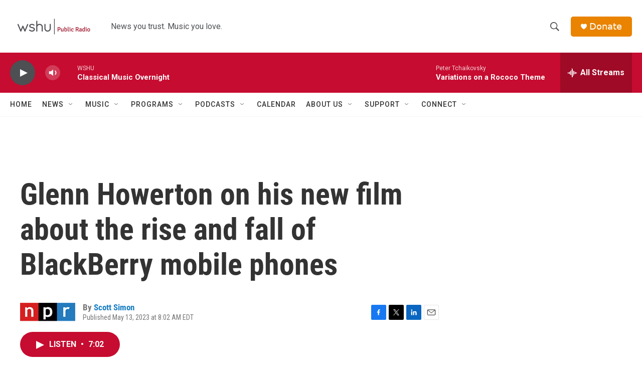

--- FILE ---
content_type: text/html; charset=utf-8
request_url: https://www.google.com/recaptcha/api2/aframe
body_size: 265
content:
<!DOCTYPE HTML><html><head><meta http-equiv="content-type" content="text/html; charset=UTF-8"></head><body><script nonce="VlYg-L0Inwnh6Xfcd0tamg">/** Anti-fraud and anti-abuse applications only. See google.com/recaptcha */ try{var clients={'sodar':'https://pagead2.googlesyndication.com/pagead/sodar?'};window.addEventListener("message",function(a){try{if(a.source===window.parent){var b=JSON.parse(a.data);var c=clients[b['id']];if(c){var d=document.createElement('img');d.src=c+b['params']+'&rc='+(localStorage.getItem("rc::a")?sessionStorage.getItem("rc::b"):"");window.document.body.appendChild(d);sessionStorage.setItem("rc::e",parseInt(sessionStorage.getItem("rc::e")||0)+1);localStorage.setItem("rc::h",'1769341276529');}}}catch(b){}});window.parent.postMessage("_grecaptcha_ready", "*");}catch(b){}</script></body></html>